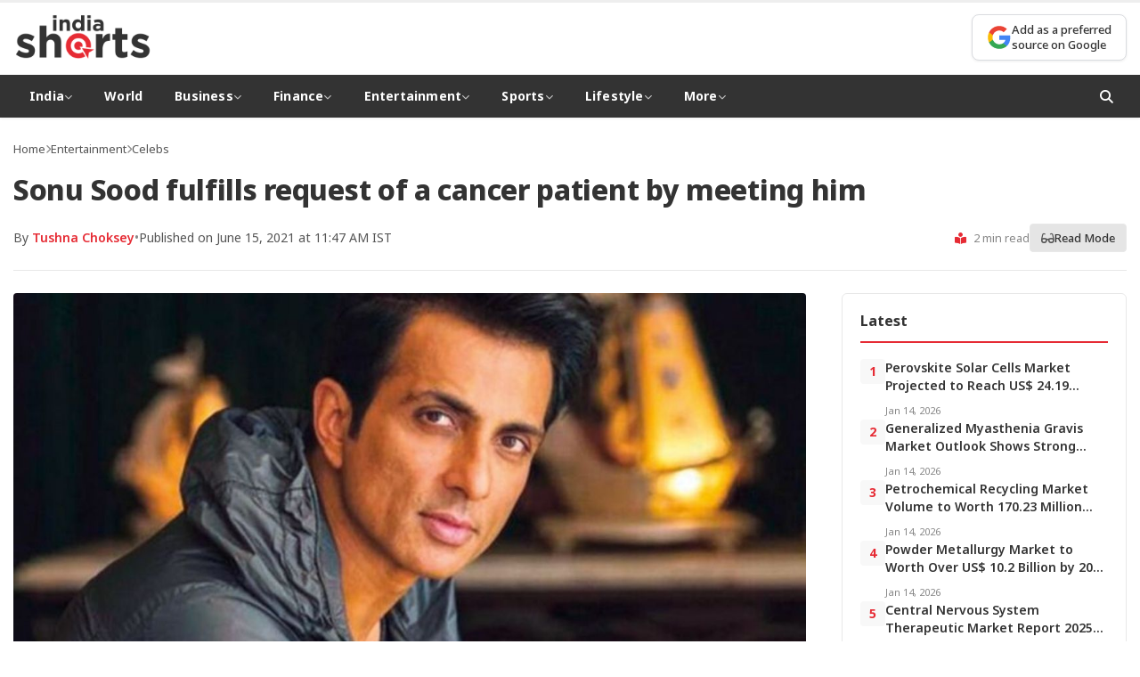

--- FILE ---
content_type: text/html; charset=UTF-8
request_url: https://indiashorts.com/sonu-sood-fulfills-request-of-a-cancer-patient-by-meeting-him/56991/
body_size: 14088
content:
<!DOCTYPE html>
<html lang="en-US">
<head>
<meta charset="UTF-8">
<meta name="viewport" content="width=device-width, initial-scale=1.0">
<meta http-equiv="X-UA-Compatible" content="IE=edge">
<meta name="author" content="">
<meta property="article:published_time" content="2021-06-15T11:47:26+05:30">
<meta property="article:modified_time" content="2021-06-15T11:47:26+05:30">
<meta property="article:section" content="Celebs">
<title>Sonu Sood fulfills request of a cancer patient by meeting him | India Shorts</title>
<meta name='robots' content='max-image-preview:large' />
<!-- Google Analytics -->
<script async src="https://www.googletagmanager.com/gtag/js?id=G-RJHCWQP6LY"></script>
<script>
window.dataLayer = window.dataLayer || [];
function gtag(){dataLayer.push(arguments);}
gtag('js', new Date());
gtag('config', 'G-RJHCWQP6LY');
</script>
<link rel="preconnect" href="https://fonts.googleapis.com">
<link rel="preconnect" href="https://fonts.gstatic.com" crossorigin>
<link rel="preconnect" href="https://cdnjs.cloudflare.com">
<link rel="dns-prefetch" href="//fonts.googleapis.com">
<link rel="dns-prefetch" href="//cdnjs.cloudflare.com">
<link rel='dns-prefetch' href='//www.instagram.com' />
<link rel='dns-prefetch' href='//fonts.googleapis.com' />
<link rel='dns-prefetch' href='//cdnjs.cloudflare.com' />
<style id='wp-img-auto-sizes-contain-inline-css' type='text/css'>
img:is([sizes=auto i],[sizes^="auto," i]){contain-intrinsic-size:3000px 1500px}
/*# sourceURL=wp-img-auto-sizes-contain-inline-css */
</style>
<style id='wp-block-library-inline-css' type='text/css'>
:root{--wp-block-synced-color:#7a00df;--wp-block-synced-color--rgb:122,0,223;--wp-bound-block-color:var(--wp-block-synced-color);--wp-editor-canvas-background:#ddd;--wp-admin-theme-color:#007cba;--wp-admin-theme-color--rgb:0,124,186;--wp-admin-theme-color-darker-10:#006ba1;--wp-admin-theme-color-darker-10--rgb:0,107,160.5;--wp-admin-theme-color-darker-20:#005a87;--wp-admin-theme-color-darker-20--rgb:0,90,135;--wp-admin-border-width-focus:2px}@media (min-resolution:192dpi){:root{--wp-admin-border-width-focus:1.5px}}.wp-element-button{cursor:pointer}:root .has-very-light-gray-background-color{background-color:#eee}:root .has-very-dark-gray-background-color{background-color:#313131}:root .has-very-light-gray-color{color:#eee}:root .has-very-dark-gray-color{color:#313131}:root .has-vivid-green-cyan-to-vivid-cyan-blue-gradient-background{background:linear-gradient(135deg,#00d084,#0693e3)}:root .has-purple-crush-gradient-background{background:linear-gradient(135deg,#34e2e4,#4721fb 50%,#ab1dfe)}:root .has-hazy-dawn-gradient-background{background:linear-gradient(135deg,#faaca8,#dad0ec)}:root .has-subdued-olive-gradient-background{background:linear-gradient(135deg,#fafae1,#67a671)}:root .has-atomic-cream-gradient-background{background:linear-gradient(135deg,#fdd79a,#004a59)}:root .has-nightshade-gradient-background{background:linear-gradient(135deg,#330968,#31cdcf)}:root .has-midnight-gradient-background{background:linear-gradient(135deg,#020381,#2874fc)}:root{--wp--preset--font-size--normal:16px;--wp--preset--font-size--huge:42px}.has-regular-font-size{font-size:1em}.has-larger-font-size{font-size:2.625em}.has-normal-font-size{font-size:var(--wp--preset--font-size--normal)}.has-huge-font-size{font-size:var(--wp--preset--font-size--huge)}.has-text-align-center{text-align:center}.has-text-align-left{text-align:left}.has-text-align-right{text-align:right}.has-fit-text{white-space:nowrap!important}#end-resizable-editor-section{display:none}.aligncenter{clear:both}.items-justified-left{justify-content:flex-start}.items-justified-center{justify-content:center}.items-justified-right{justify-content:flex-end}.items-justified-space-between{justify-content:space-between}.screen-reader-text{border:0;clip-path:inset(50%);height:1px;margin:-1px;overflow:hidden;padding:0;position:absolute;width:1px;word-wrap:normal!important}.screen-reader-text:focus{background-color:#ddd;clip-path:none;color:#444;display:block;font-size:1em;height:auto;left:5px;line-height:normal;padding:15px 23px 14px;text-decoration:none;top:5px;width:auto;z-index:100000}html :where(.has-border-color){border-style:solid}html :where([style*=border-top-color]){border-top-style:solid}html :where([style*=border-right-color]){border-right-style:solid}html :where([style*=border-bottom-color]){border-bottom-style:solid}html :where([style*=border-left-color]){border-left-style:solid}html :where([style*=border-width]){border-style:solid}html :where([style*=border-top-width]){border-top-style:solid}html :where([style*=border-right-width]){border-right-style:solid}html :where([style*=border-bottom-width]){border-bottom-style:solid}html :where([style*=border-left-width]){border-left-style:solid}html :where(img[class*=wp-image-]){height:auto;max-width:100%}:where(figure){margin:0 0 1em}html :where(.is-position-sticky){--wp-admin--admin-bar--position-offset:var(--wp-admin--admin-bar--height,0px)}@media screen and (max-width:600px){html :where(.is-position-sticky){--wp-admin--admin-bar--position-offset:0px}}
/*# sourceURL=wp-block-library-inline-css */
</style><style id='global-styles-inline-css' type='text/css'>
:root{--wp--preset--aspect-ratio--square: 1;--wp--preset--aspect-ratio--4-3: 4/3;--wp--preset--aspect-ratio--3-4: 3/4;--wp--preset--aspect-ratio--3-2: 3/2;--wp--preset--aspect-ratio--2-3: 2/3;--wp--preset--aspect-ratio--16-9: 16/9;--wp--preset--aspect-ratio--9-16: 9/16;--wp--preset--color--black: #000000;--wp--preset--color--cyan-bluish-gray: #abb8c3;--wp--preset--color--white: #ffffff;--wp--preset--color--pale-pink: #f78da7;--wp--preset--color--vivid-red: #cf2e2e;--wp--preset--color--luminous-vivid-orange: #ff6900;--wp--preset--color--luminous-vivid-amber: #fcb900;--wp--preset--color--light-green-cyan: #7bdcb5;--wp--preset--color--vivid-green-cyan: #00d084;--wp--preset--color--pale-cyan-blue: #8ed1fc;--wp--preset--color--vivid-cyan-blue: #0693e3;--wp--preset--color--vivid-purple: #9b51e0;--wp--preset--gradient--vivid-cyan-blue-to-vivid-purple: linear-gradient(135deg,rgb(6,147,227) 0%,rgb(155,81,224) 100%);--wp--preset--gradient--light-green-cyan-to-vivid-green-cyan: linear-gradient(135deg,rgb(122,220,180) 0%,rgb(0,208,130) 100%);--wp--preset--gradient--luminous-vivid-amber-to-luminous-vivid-orange: linear-gradient(135deg,rgb(252,185,0) 0%,rgb(255,105,0) 100%);--wp--preset--gradient--luminous-vivid-orange-to-vivid-red: linear-gradient(135deg,rgb(255,105,0) 0%,rgb(207,46,46) 100%);--wp--preset--gradient--very-light-gray-to-cyan-bluish-gray: linear-gradient(135deg,rgb(238,238,238) 0%,rgb(169,184,195) 100%);--wp--preset--gradient--cool-to-warm-spectrum: linear-gradient(135deg,rgb(74,234,220) 0%,rgb(151,120,209) 20%,rgb(207,42,186) 40%,rgb(238,44,130) 60%,rgb(251,105,98) 80%,rgb(254,248,76) 100%);--wp--preset--gradient--blush-light-purple: linear-gradient(135deg,rgb(255,206,236) 0%,rgb(152,150,240) 100%);--wp--preset--gradient--blush-bordeaux: linear-gradient(135deg,rgb(254,205,165) 0%,rgb(254,45,45) 50%,rgb(107,0,62) 100%);--wp--preset--gradient--luminous-dusk: linear-gradient(135deg,rgb(255,203,112) 0%,rgb(199,81,192) 50%,rgb(65,88,208) 100%);--wp--preset--gradient--pale-ocean: linear-gradient(135deg,rgb(255,245,203) 0%,rgb(182,227,212) 50%,rgb(51,167,181) 100%);--wp--preset--gradient--electric-grass: linear-gradient(135deg,rgb(202,248,128) 0%,rgb(113,206,126) 100%);--wp--preset--gradient--midnight: linear-gradient(135deg,rgb(2,3,129) 0%,rgb(40,116,252) 100%);--wp--preset--font-size--small: 13px;--wp--preset--font-size--medium: 20px;--wp--preset--font-size--large: 36px;--wp--preset--font-size--x-large: 42px;--wp--preset--spacing--20: 0.44rem;--wp--preset--spacing--30: 0.67rem;--wp--preset--spacing--40: 1rem;--wp--preset--spacing--50: 1.5rem;--wp--preset--spacing--60: 2.25rem;--wp--preset--spacing--70: 3.38rem;--wp--preset--spacing--80: 5.06rem;--wp--preset--shadow--natural: 6px 6px 9px rgba(0, 0, 0, 0.2);--wp--preset--shadow--deep: 12px 12px 50px rgba(0, 0, 0, 0.4);--wp--preset--shadow--sharp: 6px 6px 0px rgba(0, 0, 0, 0.2);--wp--preset--shadow--outlined: 6px 6px 0px -3px rgb(255, 255, 255), 6px 6px rgb(0, 0, 0);--wp--preset--shadow--crisp: 6px 6px 0px rgb(0, 0, 0);}:where(.is-layout-flex){gap: 0.5em;}:where(.is-layout-grid){gap: 0.5em;}body .is-layout-flex{display: flex;}.is-layout-flex{flex-wrap: wrap;align-items: center;}.is-layout-flex > :is(*, div){margin: 0;}body .is-layout-grid{display: grid;}.is-layout-grid > :is(*, div){margin: 0;}:where(.wp-block-columns.is-layout-flex){gap: 2em;}:where(.wp-block-columns.is-layout-grid){gap: 2em;}:where(.wp-block-post-template.is-layout-flex){gap: 1.25em;}:where(.wp-block-post-template.is-layout-grid){gap: 1.25em;}.has-black-color{color: var(--wp--preset--color--black) !important;}.has-cyan-bluish-gray-color{color: var(--wp--preset--color--cyan-bluish-gray) !important;}.has-white-color{color: var(--wp--preset--color--white) !important;}.has-pale-pink-color{color: var(--wp--preset--color--pale-pink) !important;}.has-vivid-red-color{color: var(--wp--preset--color--vivid-red) !important;}.has-luminous-vivid-orange-color{color: var(--wp--preset--color--luminous-vivid-orange) !important;}.has-luminous-vivid-amber-color{color: var(--wp--preset--color--luminous-vivid-amber) !important;}.has-light-green-cyan-color{color: var(--wp--preset--color--light-green-cyan) !important;}.has-vivid-green-cyan-color{color: var(--wp--preset--color--vivid-green-cyan) !important;}.has-pale-cyan-blue-color{color: var(--wp--preset--color--pale-cyan-blue) !important;}.has-vivid-cyan-blue-color{color: var(--wp--preset--color--vivid-cyan-blue) !important;}.has-vivid-purple-color{color: var(--wp--preset--color--vivid-purple) !important;}.has-black-background-color{background-color: var(--wp--preset--color--black) !important;}.has-cyan-bluish-gray-background-color{background-color: var(--wp--preset--color--cyan-bluish-gray) !important;}.has-white-background-color{background-color: var(--wp--preset--color--white) !important;}.has-pale-pink-background-color{background-color: var(--wp--preset--color--pale-pink) !important;}.has-vivid-red-background-color{background-color: var(--wp--preset--color--vivid-red) !important;}.has-luminous-vivid-orange-background-color{background-color: var(--wp--preset--color--luminous-vivid-orange) !important;}.has-luminous-vivid-amber-background-color{background-color: var(--wp--preset--color--luminous-vivid-amber) !important;}.has-light-green-cyan-background-color{background-color: var(--wp--preset--color--light-green-cyan) !important;}.has-vivid-green-cyan-background-color{background-color: var(--wp--preset--color--vivid-green-cyan) !important;}.has-pale-cyan-blue-background-color{background-color: var(--wp--preset--color--pale-cyan-blue) !important;}.has-vivid-cyan-blue-background-color{background-color: var(--wp--preset--color--vivid-cyan-blue) !important;}.has-vivid-purple-background-color{background-color: var(--wp--preset--color--vivid-purple) !important;}.has-black-border-color{border-color: var(--wp--preset--color--black) !important;}.has-cyan-bluish-gray-border-color{border-color: var(--wp--preset--color--cyan-bluish-gray) !important;}.has-white-border-color{border-color: var(--wp--preset--color--white) !important;}.has-pale-pink-border-color{border-color: var(--wp--preset--color--pale-pink) !important;}.has-vivid-red-border-color{border-color: var(--wp--preset--color--vivid-red) !important;}.has-luminous-vivid-orange-border-color{border-color: var(--wp--preset--color--luminous-vivid-orange) !important;}.has-luminous-vivid-amber-border-color{border-color: var(--wp--preset--color--luminous-vivid-amber) !important;}.has-light-green-cyan-border-color{border-color: var(--wp--preset--color--light-green-cyan) !important;}.has-vivid-green-cyan-border-color{border-color: var(--wp--preset--color--vivid-green-cyan) !important;}.has-pale-cyan-blue-border-color{border-color: var(--wp--preset--color--pale-cyan-blue) !important;}.has-vivid-cyan-blue-border-color{border-color: var(--wp--preset--color--vivid-cyan-blue) !important;}.has-vivid-purple-border-color{border-color: var(--wp--preset--color--vivid-purple) !important;}.has-vivid-cyan-blue-to-vivid-purple-gradient-background{background: var(--wp--preset--gradient--vivid-cyan-blue-to-vivid-purple) !important;}.has-light-green-cyan-to-vivid-green-cyan-gradient-background{background: var(--wp--preset--gradient--light-green-cyan-to-vivid-green-cyan) !important;}.has-luminous-vivid-amber-to-luminous-vivid-orange-gradient-background{background: var(--wp--preset--gradient--luminous-vivid-amber-to-luminous-vivid-orange) !important;}.has-luminous-vivid-orange-to-vivid-red-gradient-background{background: var(--wp--preset--gradient--luminous-vivid-orange-to-vivid-red) !important;}.has-very-light-gray-to-cyan-bluish-gray-gradient-background{background: var(--wp--preset--gradient--very-light-gray-to-cyan-bluish-gray) !important;}.has-cool-to-warm-spectrum-gradient-background{background: var(--wp--preset--gradient--cool-to-warm-spectrum) !important;}.has-blush-light-purple-gradient-background{background: var(--wp--preset--gradient--blush-light-purple) !important;}.has-blush-bordeaux-gradient-background{background: var(--wp--preset--gradient--blush-bordeaux) !important;}.has-luminous-dusk-gradient-background{background: var(--wp--preset--gradient--luminous-dusk) !important;}.has-pale-ocean-gradient-background{background: var(--wp--preset--gradient--pale-ocean) !important;}.has-electric-grass-gradient-background{background: var(--wp--preset--gradient--electric-grass) !important;}.has-midnight-gradient-background{background: var(--wp--preset--gradient--midnight) !important;}.has-small-font-size{font-size: var(--wp--preset--font-size--small) !important;}.has-medium-font-size{font-size: var(--wp--preset--font-size--medium) !important;}.has-large-font-size{font-size: var(--wp--preset--font-size--large) !important;}.has-x-large-font-size{font-size: var(--wp--preset--font-size--x-large) !important;}
/*# sourceURL=global-styles-inline-css */
</style>
<style id='classic-theme-styles-inline-css' type='text/css'>
/*! This file is auto-generated */
.wp-block-button__link{color:#fff;background-color:#32373c;border-radius:9999px;box-shadow:none;text-decoration:none;padding:calc(.667em + 2px) calc(1.333em + 2px);font-size:1.125em}.wp-block-file__button{background:#32373c;color:#fff;text-decoration:none}
/*# sourceURL=/wp-includes/css/classic-themes.min.css */
</style>
<link rel='stylesheet' id='wpc-frontend-css' href='//indiashorts.com/wp-content/cache/wpfc-minified/qh923xi1/5qcsu.css' type='text/css' media='all' />
<link rel='stylesheet' id='google-fonts-css' href='https://fonts.googleapis.com/css2?family=Noto+Sans:wght@400;500;600;700;800&#038;display=swap' type='text/css' media='print' onload="this.media='all'" />
<link rel='stylesheet' media='print' onload="this.media='all'" id='font-awesome-css' href='https://cdnjs.cloudflare.com/ajax/libs/font-awesome/6.4.0/css/all.min.css' type='text/css' media='all' />
<link rel='stylesheet' id='indiashorts-style-css' href='//indiashorts.com/wp-content/cache/wpfc-minified/ldzozhtl/5qcsu.css' type='text/css' media='all' />
<link rel='stylesheet' id='indiashorts-home-css' href='//indiashorts.com/wp-content/cache/wpfc-minified/de8qyxlj/5qcsu.css' type='text/css' media='all' />
<link rel='stylesheet' id='indiashorts-single-css' href='//indiashorts.com/wp-content/cache/wpfc-minified/jmffl8qu/5qcsu.css' type='text/css' media='all' />
<link rel="canonical" href="https://indiashorts.com/sonu-sood-fulfills-request-of-a-cancer-patient-by-meeting-him/56991/" />
<!-- This site is optimized with the Simple SEO plugin v2.0.33 - https://wordpress.org/plugins/cds-simple-seo/ -->
<meta property="og:site_name" content="India Shorts" />
<meta property="og:url" content="https://indiashorts.com/sonu-sood-fulfills-request-of-a-cancer-patient-by-meeting-him/56991/" />
<meta property="og:type" content="website" />
<meta property="og:title" content="Sonu Sood fulfills request of a cancer patient by meeting him | India Shorts" />
<meta property="og:image" content="https://indiashorts.com/wp-content/uploads/2021/06/Untitled-design-19-16.jpg" />
<meta property="og:image:url" content="https://indiashorts.com/wp-content/uploads/2021/06/Untitled-design-19-16.jpg" />
<meta name="twitter:title" content="Sonu Sood fulfills request of a cancer patient by meeting him | India Shorts" />
<meta name="twitter:image" content="https://indiashorts.com/wp-content/uploads/2021/06/Untitled-design-19-16.jpg" />
<meta name="twitter:card" content="summary_large_image">
<link rel="canonical" href="https://indiashorts.com/sonu-sood-fulfills-request-of-a-cancer-patient-by-meeting-him/56991/" />
<!-- / Simple SEO plugin. -->
<link rel="icon" href="https://indiashorts.com/wp-content/uploads/2025/12/India-Shorts-favicon-160x160.png" sizes="32x32" />
<link rel="icon" href="https://indiashorts.com/wp-content/uploads/2025/12/India-Shorts-favicon.png" sizes="192x192" />
<link rel="apple-touch-icon" href="https://indiashorts.com/wp-content/uploads/2025/12/India-Shorts-favicon.png" />
<meta name="msapplication-TileImage" content="https://indiashorts.com/wp-content/uploads/2025/12/India-Shorts-favicon.png" />
</head>
<body class="wp-singular post-template-default single single-post postid-56991 single-format-standard wp-theme-indiashorts">
<header class="site-header">
<div class="header-container">
<div class="logo">
<a href="https://indiashorts.com/" aria-label="India Shorts - Home">
<img src="https://indiashorts.com/wp-content/uploads/2025/12/India-Shorts-Logo.png" alt="India Shorts">
</a>
</div>
<div class="header-right">
<div class="google-source-btn">
<a href="https://www.google.com/preferences/source?q=https://indiashorts.com" target="_blank" rel="noopener noreferrer" aria-label="Add as a preferred source on Google">
<span class="gs-icon" aria-hidden="true">
<svg viewBox="0 0 24 24" width="24" height="24" aria-hidden="true">
<path fill="#4285F4" d="M22.56 12.25c0-.78-.07-1.53-.2-2.25H12v4.26h5.92c-.26 1.37-1.04 2.53-2.21 3.31v2.77h3.57c2.08-1.92 3.28-4.74 3.28-8.09z"/>
<path fill="#34A853" d="M12 23c2.97 0 5.46-.98 7.28-2.66l-3.57-2.77c-.98.66-2.23 1.06-3.71 1.06-2.86 0-5.29-1.93-6.16-4.53H2.18v2.84C3.99 20.53 7.7 23 12 23z"/>
<path fill="#FBBC05" d="M5.84 14.09c-.22-.66-.35-1.36-.35-2.09s.13-1.43.35-2.09V7.07H2.18C1.43 8.55 1 10.22 1 12s.43 3.45 1.18 4.93l2.85-2.22.81-.62z"/>
<path fill="#EA4335" d="M12 5.38c1.62 0 3.06.56 4.21 1.64l3.15-3.15C17.45 2.09 14.97 1 12 1 7.7 1 3.99 3.47 2.18 7.07l3.66 2.84c.87-2.6 3.3-4.53 6.16-4.53z"/>
</svg>
</span>
<span class="gs-text">Add as a preferred<br>source on Google</span>
</a>
</div>
</div>
</div>
<nav class="main-nav" role="navigation" aria-label="Primary Navigation">
<div class="nav-container">
<button class="menu-toggle" aria-label="Toggle Menu" aria-expanded="false">
<i class="fas fa-bars" aria-hidden="true"></i>
</button>
<ul id="menu-main" class="nav-menu"><li class="menu-item menu-item-type-taxonomy menu-item-object-category menu-item-has-children has-dropdown"><a href="https://indiashorts.com/category/india/">India <i class="fas fa-chevron-down" aria-hidden="true"></i></a><ul class="dropdown"><li class="menu-item menu-item-type-taxonomy menu-item-object-category"><a href="https://indiashorts.com/category/india/politics/">Politics</a></li>
<li class="menu-item menu-item-type-taxonomy menu-item-object-category"><a href="https://indiashorts.com/category/india/defence/">Defence</a></li>
<li class="menu-item menu-item-type-taxonomy menu-item-object-category"><a href="https://indiashorts.com/category/india/crime/">Crime</a></li>
</ul>
</li>
<li class="menu-item menu-item-type-taxonomy menu-item-object-category"><a href="https://indiashorts.com/category/world/">World</a></li>
<li class="menu-item menu-item-type-taxonomy menu-item-object-category menu-item-has-children has-dropdown"><a href="https://indiashorts.com/category/business/">Business <i class="fas fa-chevron-down" aria-hidden="true"></i></a><ul class="dropdown"><li class="menu-item menu-item-type-taxonomy menu-item-object-category"><a href="https://indiashorts.com/category/business/auto/">Auto</a></li>
<li class="menu-item menu-item-type-taxonomy menu-item-object-category"><a href="https://indiashorts.com/category/business/fmcg/">FMCG</a></li>
<li class="menu-item menu-item-type-taxonomy menu-item-object-category"><a href="https://indiashorts.com/category/business/tech/">Tech</a></li>
<li class="menu-item menu-item-type-taxonomy menu-item-object-category"><a href="https://indiashorts.com/category/business/telecom/">Telecom</a></li>
<li class="menu-item menu-item-type-taxonomy menu-item-object-category"><a href="https://indiashorts.com/category/business/real-estate/">Real Estate</a></li>
<li class="menu-item menu-item-type-taxonomy menu-item-object-category"><a href="https://indiashorts.com/category/business/industry/">Industry</a></li>
</ul>
</li>
<li class="menu-item menu-item-type-taxonomy menu-item-object-category menu-item-has-children has-dropdown"><a href="https://indiashorts.com/category/finance/">Finance <i class="fas fa-chevron-down" aria-hidden="true"></i></a><ul class="dropdown"><li class="menu-item menu-item-type-taxonomy menu-item-object-category"><a href="https://indiashorts.com/category/finance/markets/">Markets</a></li>
<li class="menu-item menu-item-type-taxonomy menu-item-object-category"><a href="https://indiashorts.com/category/finance/banking/">Banking</a></li>
<li class="menu-item menu-item-type-taxonomy menu-item-object-category"><a href="https://indiashorts.com/category/finance/economy/">Economy</a></li>
<li class="menu-item menu-item-type-taxonomy menu-item-object-category"><a href="https://indiashorts.com/category/finance/forex/">Forex</a></li>
<li class="menu-item menu-item-type-taxonomy menu-item-object-category"><a href="https://indiashorts.com/category/finance/policy/">Policy</a></li>
</ul>
</li>
<li class="menu-item menu-item-type-taxonomy menu-item-object-category current-post-ancestor menu-item-has-children has-dropdown"><a href="https://indiashorts.com/category/entertainment/">Entertainment <i class="fas fa-chevron-down" aria-hidden="true"></i></a><ul class="dropdown"><li class="menu-item menu-item-type-taxonomy menu-item-object-category current-post-ancestor current-menu-parent current-post-parent"><a href="https://indiashorts.com/category/entertainment/celebs/">Celebs</a></li>
<li class="menu-item menu-item-type-taxonomy menu-item-object-category"><a href="https://indiashorts.com/category/entertainment/movies/">Movies</a></li>
<li class="menu-item menu-item-type-taxonomy menu-item-object-category"><a href="https://indiashorts.com/category/entertainment/television/">Television</a></li>
<li class="menu-item menu-item-type-taxonomy menu-item-object-category"><a href="https://indiashorts.com/category/entertainment/web-series/">Web Series</a></li>
<li class="menu-item menu-item-type-taxonomy menu-item-object-category"><a href="https://indiashorts.com/category/entertainment/music/">Music</a></li>
<li class="menu-item menu-item-type-taxonomy menu-item-object-category"><a href="https://indiashorts.com/category/entertainment/world-cinema/">World Cinema</a></li>
</ul>
</li>
<li class="menu-item menu-item-type-taxonomy menu-item-object-category menu-item-has-children has-dropdown"><a href="https://indiashorts.com/category/sports/">Sports <i class="fas fa-chevron-down" aria-hidden="true"></i></a><ul class="dropdown"><li class="menu-item menu-item-type-taxonomy menu-item-object-category"><a href="https://indiashorts.com/category/sports/cricket/">Cricket</a></li>
<li class="menu-item menu-item-type-taxonomy menu-item-object-category"><a href="https://indiashorts.com/category/sports/football/">Football</a></li>
<li class="menu-item menu-item-type-taxonomy menu-item-object-category"><a href="https://indiashorts.com/category/sports/hockey/">Hockey</a></li>
<li class="menu-item menu-item-type-taxonomy menu-item-object-category"><a href="https://indiashorts.com/category/sports/tennis/">Tennis</a></li>
<li class="menu-item menu-item-type-taxonomy menu-item-object-category"><a href="https://indiashorts.com/category/sports/wwe/">WWE</a></li>
<li class="menu-item menu-item-type-taxonomy menu-item-object-category"><a href="https://indiashorts.com/category/sports/badminton/">Badminton</a></li>
</ul>
</li>
<li class="menu-item menu-item-type-taxonomy menu-item-object-category menu-item-has-children has-dropdown"><a href="https://indiashorts.com/category/lifestyle/">Lifestyle <i class="fas fa-chevron-down" aria-hidden="true"></i></a><ul class="dropdown"><li class="menu-item menu-item-type-taxonomy menu-item-object-category"><a href="https://indiashorts.com/category/lifestyle/fashion/">Fashion</a></li>
<li class="menu-item menu-item-type-taxonomy menu-item-object-category"><a href="https://indiashorts.com/category/lifestyle/health/">Health</a></li>
<li class="menu-item menu-item-type-taxonomy menu-item-object-category"><a href="https://indiashorts.com/category/lifestyle/travel/">Travel</a></li>
<li class="menu-item menu-item-type-taxonomy menu-item-object-category"><a href="https://indiashorts.com/category/lifestyle/food-drinks/">Food &amp; Drinks</a></li>
</ul>
</li>
<li class="menu-item menu-item-type-custom menu-item-object-custom menu-item-has-children has-dropdown"><a href="#">More <i class="fas fa-chevron-down" aria-hidden="true"></i></a><ul class="dropdown"><li class="menu-item menu-item-type-taxonomy menu-item-object-category"><a href="https://indiashorts.com/category/lifestyle/health/">Health</a></li>
<li class="menu-item menu-item-type-taxonomy menu-item-object-category"><a href="https://indiashorts.com/category/education/">Education</a></li>
<li class="menu-item menu-item-type-taxonomy menu-item-object-category"><a href="https://indiashorts.com/category/jobs/">Jobs</a></li>
<li class="menu-item menu-item-type-taxonomy menu-item-object-category"><a href="https://indiashorts.com/category/science/">Science</a></li>
</ul>
</li>
</ul>                
<div class="nav-search">
<button class="search-btn" aria-label="Open Search">
<i class="fas fa-search" aria-hidden="true"></i>
</button>
</div>
</div>
</nav>
</header>
<!-- Search Modal -->
<div class="search-modal" id="searchModal" role="dialog" aria-label="Search" aria-hidden="true">
<div class="search-modal-content">
<button class="close-search" id="closeSearch" aria-label="Close Search">&times;</button>
<form class="search-form" action="https://indiashorts.com/" method="GET" role="search">
<label for="searchInput" class="screen-reader-text">Search for:</label>
<input type="text" id="searchInput" name="s" placeholder="Search articles..." required>
<button type="submit" aria-label="Submit Search">
<i class="fas fa-search" aria-hidden="true"></i>
</button>
</form>
</div>
</div>
<main class="site-main" id="main-content">
<!-- Schema.org NewsArticle Markup -->
<script type="application/ld+json">
{
"@context": "https://schema.org",
"@type": "NewsArticle",
"mainEntityOfPage": {
"@type": "WebPage",
"@id": "https://indiashorts.com/sonu-sood-fulfills-request-of-a-cancer-patient-by-meeting-him/56991/"
},
"headline": "Sonu Sood fulfills request of a cancer patient by meeting him",
"description": "Sonu Sood amidst actively engaging with his visitors to resolve their problems, meets a young boy, who is battling with Cancer and fulfills his wish.",
"image": {
"@type": "ImageObject",
"url": "https://indiashorts.com/wp-content/uploads/2021/06/Untitled-design-19-16.jpg",
"width": 1200,
"height": 675
},
"datePublished": "2021-06-15T11:47:26+05:30",
"dateModified": "2021-06-15T11:47:26+05:30",
"author": {
"@type": "Person",
"name": "Tushna Choksey",
"url": "https://indiashorts.com/author/tushna/"
},
"publisher": {
"@type": "Organization",
"name": "India Shorts",
"logo": {
"@type": "ImageObject",
"url": "https://indiashorts.com/wp-content/uploads/2025/12/India-Shorts-Logo.png",
"width": 200,
"height": 50
}
},
"articleSection": "Celebs",
"keywords": "Bollywood actor, cancer, cancer battle, Covid, COVID AID, COVID-19 relief, Instagram, Sonu Sood"
}
</script>
<article class="single-article" id="singleArticle">
<div class="article-container">
<!-- Article Header -->
<header class="article-header">
<div class="article-breadcrumb">
<a href="https://indiashorts.com/">Home</a>
<span class="separator"><i class="fas fa-chevron-right"></i></span>
<a href="https://indiashorts.com/category/entertainment/">Entertainment</a>
<span class="separator"><i class="fas fa-chevron-right"></i></span>
<a href="https://indiashorts.com/category/entertainment/celebs/">Celebs</a>
</div>
<h1 class="article-title">Sonu Sood fulfills request of a cancer patient by meeting him</h1>
<div class="article-meta-bar">
<div class="meta-left">
<div class="author-info">
<span class="author-name">By <a href="https://indiashorts.com/author/tushna/">Tushna Choksey</a></span>
<span class="meta-separator">•</span>
<span class="publish-info">Published on June 15, 2021 at 11:47 AM IST</span>
</div>
</div>
<div class="meta-right">
<span class="read-time"><i class="fas fa-book-reader"></i> 2 min read</span>
<button type="button" class="reading-mode-btn" id="readModeToggle" title="Toggle Reading Mode">
<i class="fas fa-glasses"></i> <span>Read Mode</span>
</button>
</div>
</div>
</header>
<!-- Main Content Area -->
<div class="article-layout" id="articleLayout">
<!-- Article Content -->
<div class="article-main">
<!-- Featured Image -->
<figure class="article-featured-image">
<img loading="lazy" width="1200" height="675" src="https://indiashorts.com/wp-content/uploads/2021/06/Untitled-design-19-16.jpg" class="attachment-full size-full wp-post-image" alt="Sonu Sood fulfills request of a cancer patient by meeting him" decoding="async" fetchpriority="high" srcset="https://indiashorts.com/wp-content/uploads/2021/06/Untitled-design-19-16.jpg 1200w, https://indiashorts.com/wp-content/uploads/2021/06/Untitled-design-19-16-640x360.jpg 640w, https://indiashorts.com/wp-content/uploads/2021/06/Untitled-design-19-16-768x432.jpg 768w, https://indiashorts.com/wp-content/uploads/2021/06/Untitled-design-19-16-800x450.jpg 800w" sizes="(max-width: 1200px) 100vw, 1200px" loading="lazy" />                                    </figure>
<!-- Share Bar -->
<div class="share-bar">
<span class="share-label">Share:</span>
<div class="share-buttons">
<a href="https://www.facebook.com/sharer/sharer.php?u=https%3A%2F%2Findiashorts.com%2Fsonu-sood-fulfills-request-of-a-cancer-patient-by-meeting-him%2F56991%2F" class="share-btn facebook" title="Share on Facebook" target="_blank" rel="noopener noreferrer"><i class="fab fa-facebook-f"></i></a>
<a href="https://twitter.com/intent/tweet?url=https%3A%2F%2Findiashorts.com%2Fsonu-sood-fulfills-request-of-a-cancer-patient-by-meeting-him%2F56991%2F&text=Sonu+Sood+fulfills+request+of+a+cancer+patient+by+meeting+him" class="share-btn twitter" title="Share on Twitter" target="_blank" rel="noopener noreferrer"><i class="fab fa-twitter"></i></a>
<a href="https://api.whatsapp.com/send?text=Sonu+Sood+fulfills+request+of+a+cancer+patient+by+meeting+him+https%3A%2F%2Findiashorts.com%2Fsonu-sood-fulfills-request-of-a-cancer-patient-by-meeting-him%2F56991%2F" class="share-btn whatsapp" title="Share on WhatsApp" target="_blank" rel="noopener noreferrer"><i class="fab fa-whatsapp"></i></a>
<a href="https://www.linkedin.com/shareArticle?mini=true&url=https%3A%2F%2Findiashorts.com%2Fsonu-sood-fulfills-request-of-a-cancer-patient-by-meeting-him%2F56991%2F&title=Sonu+Sood+fulfills+request+of+a+cancer+patient+by+meeting+him" class="share-btn linkedin" title="Share on LinkedIn" target="_blank" rel="noopener noreferrer"><i class="fab fa-linkedin-in"></i></a>
<a href="https://t.me/share/url?url=https%3A%2F%2Findiashorts.com%2Fsonu-sood-fulfills-request-of-a-cancer-patient-by-meeting-him%2F56991%2F&text=Sonu+Sood+fulfills+request+of+a+cancer+patient+by+meeting+him" class="share-btn telegram" title="Share on Telegram" target="_blank" rel="noopener noreferrer"><i class="fab fa-telegram-plane"></i></a>
<a href="mailto:?subject=Sonu%20Sood%20fulfills%20request%20of%20a%20cancer%20patient%20by%20meeting%20him&body=https%3A%2F%2Findiashorts.com%2Fsonu-sood-fulfills-request-of-a-cancer-patient-by-meeting-him%2F56991%2F" class="share-btn email" title="Share via Email"><i class="far fa-envelope"></i></a>
<button class="share-btn copy" title="Copy Link" data-url="https://indiashorts.com/sonu-sood-fulfills-request-of-a-cancer-patient-by-meeting-him/56991/"><i class="fas fa-link"></i></button>
</div>
</div>
<!-- Article Body -->
<div class="article-content">
<p>Actor Sonu Sood continues to win hearts by his philanthropic activities in these trying times of the Covid-19 pandemic. The actor is actively involved in Covid- Aid and Covid-Relief activities.</p>
<p>Sonu often meets meets the visitors outside his house to discuss and provide solution to their problems. Papparazi outside the actors house often gives us a clear picture of all that happens outside his residence and he gets papped whenever he comes out to meet a visitor.</p>
<p>Recently, he shared the video of a young boy who came to meet him. The star shared a video on his Instagram handle with a heart-touching note. The boy couldn’t stop crying on seeing Sonu. The boy was a cancer and he wished to see the actor.</p>
<p>Taking to his Instagram, he captioned the video, &#8220;&#8216;It’s heartbreaking to see people suffer all over the nation, although Covid-19 cases have reduced , the situation of numerous families still remains grim. Met Abhishek who has lost his hearing and is still undergoing treatment. Deeply touched by his love and praying for his speedy recovery. I urge people to come forward, we, together can help them overcome these difficult times.&#8221;</p>
<p>
<div class="instagram-embed-wrapper" style="display:flex;justify-content:center;margin:30px 0;">
<blockquote class="instagram-media" data-instgrm-captioned data-instgrm-permalink="https://www.instagram.com/p/CQGouzhAhj0/" data-instgrm-version="14" style="background:#FFF; border:1px solid #dbdbdb; border-radius:3px; box-shadow:0 2px 8px rgba(0,0,0,0.1); margin:0; max-width:540px; min-width:326px; padding:0; width:calc(100% - 2px);">
<div style="padding:16px;">
<a href="https://www.instagram.com/p/CQGouzhAhj0/" target="_blank" style="background:#FFFFFF; line-height:0; padding:0; text-align:center; text-decoration:none; width:100%;">
<div style="display:flex; flex-direction:row; align-items:center;">
<div style="background-color:#F4F4F4; border-radius:50%; flex-grow:0; height:40px; margin-right:14px; width:40px;"></div>
<div style="display:flex; flex-direction:column; flex-grow:1; justify-content:center;">
<div style="background-color:#F4F4F4; border-radius:4px; height:14px; margin-bottom:6px; width:100px;"></div>
<div style="background-color:#F4F4F4; border-radius:4px; height:14px; width:60px;"></div>
</div>
</div>
<div style="padding:19% 0;"></div>
<div style="height:50px; margin:0 auto 12px; width:50px;">
<svg width="50px" height="50px" viewBox="0 0 60 60"><g stroke="none" fill="none"><g transform="translate(-511 -20)" fill="#000"><g><path d="M556.869,30.41 C554.814,30.41 553.148,32.076 553.148,34.131 C553.148,36.186 554.814,37.852 556.869,37.852 C558.924,37.852 560.59,36.186 560.59,34.131 C560.59,32.076 558.924,30.41 556.869,30.41 M541,60.657 C535.114,60.657 530.342,55.887 530.342,50 C530.342,44.114 535.114,39.342 541,39.342 C546.887,39.342 551.658,44.114 551.658,50 C551.658,55.887 546.887,60.657 541,60.657 M541,33.886 C532.1,33.886 524.886,41.1 524.886,50 C524.886,58.899 532.1,66.113 541,66.113 C549.9,66.113 557.115,58.899 557.115,50 C557.115,41.1 549.9,33.886 541,33.886 M565.378,62.101 C565.244,65.022 564.756,66.606 564.346,67.663 C563.803,69.06 563.154,70.057 562.106,71.106 C561.058,72.155 560.06,72.803 558.662,73.347 C557.607,73.757 556.021,74.244 553.102,74.378 C549.944,74.521 548.997,74.552 541,74.552 C533.003,74.552 532.056,74.521 528.898,74.378 C525.979,74.244 524.393,73.757 523.338,73.347 C521.94,72.803 520.942,72.155 519.894,71.106 C518.846,70.057 518.197,69.06 517.654,67.663 C517.244,66.606 516.755,65.022 516.623,62.101 C516.479,58.943 516.448,57.996 516.448,50 C516.448,42.003 516.479,41.056 516.623,37.899 C516.755,34.978 517.244,33.391 517.654,32.338 C518.197,30.938 518.846,29.942 519.894,28.894 C520.942,27.846 521.94,27.196 523.338,26.654 C524.393,26.244 525.979,25.756 528.898,25.623 C532.057,25.479 533.004,25.448 541,25.448 C548.997,25.448 549.943,25.479 553.102,25.623 C556.021,25.756 557.607,26.244 558.662,26.654 C560.06,27.196 561.058,27.846 562.106,28.894 C563.154,29.942 563.803,30.938 564.346,32.338 C564.756,33.391 565.244,34.978 565.378,37.899 C565.522,41.056 565.552,42.003 565.552,50 C565.552,57.996 565.522,58.943 565.378,62.101 M570.82,37.631 C570.674,34.438 570.167,32.258 569.425,30.349 C568.659,28.377 567.633,26.702 565.965,25.035 C564.297,23.368 562.623,22.342 560.652,21.575 C558.743,20.834 556.562,20.326 553.369,20.18 C550.169,20.033 549.148,20 541,20 C532.853,20 531.831,20.033 528.631,20.18 C525.438,20.326 523.257,20.834 521.349,21.575 C519.376,22.342 517.703,23.368 516.035,25.035 C514.368,26.702 513.342,28.377 512.574,30.349 C511.834,32.258 511.326,34.438 511.181,37.631 C511.035,40.831 511,41.851 511,50 C511,58.147 511.035,59.17 511.181,62.369 C511.326,65.562 511.834,67.743 512.574,69.651 C513.342,71.625 514.368,73.296 516.035,74.965 C517.703,76.634 519.376,77.658 521.349,78.425 C523.257,79.167 525.438,79.673 528.631,79.82 C531.831,79.965 532.853,80.001 541,80.001 C549.148,80.001 550.169,79.965 553.369,79.82 C556.562,79.673 558.743,79.167 560.652,78.425 C562.623,77.658 564.297,76.634 565.965,74.965 C567.633,73.296 568.659,71.625 569.425,69.651 C570.167,67.743 570.674,65.562 570.82,62.369 C570.966,59.17 571,58.147 571,50 C571,41.851 570.966,40.831 570.82,37.631"></path></g></g></g></svg>
</div>
<div style="padding-top:8px;">
<div style="color:#3897f0; font-family:Arial,sans-serif; font-size:14px; font-weight:550; line-height:18px;">View this post on Instagram</div>
</div>
</a>
</div>
</blockquote>
<script async src="https://www.instagram.com/embed.js"></script>
</div>?utm_source=ig_embed&#038;ig_rid=d547c063-ef2b-4bf5-8f95-d89412a45f1d</p>
<p>The Dabbang actor is overwhelmed with the love he receives on a daily basis from his fans and followers. He takes to Twitter to state that he must have done something right in his life that people are showering him with so much love and affection.</p>
<blockquote class="twitter-tweet" data-width="500" data-dnt="true">
<p lang="en" dir="ltr">I must have done something right in my life that people shower so much of love everyday. I pray that all their miseries end.<br /> Humbled, 🙏 <a href="https://t.co/b5PVpiOTWn">https://t.co/b5PVpiOTWn</a></p>
<p>&mdash; sonu sood (@SonuSood) <a href="https://twitter.com/SonuSood/status/1404324306889236482?ref_src=twsrc%5Etfw">June 14, 2021</a></p></blockquote>
<p><script async src="https://platform.twitter.com/widgets.js" charset="utf-8"></script></p>
</div>
<!-- Tags -->
<div class="article-tags">
<span class="tags-label"><i class="fas fa-tags"></i> Tags:</span>
<div class="tags-list">
<a href="https://indiashorts.com/topics/bollywood-actor/">Bollywood actor</a>
<a href="https://indiashorts.com/topics/cancer/">cancer</a>
<a href="https://indiashorts.com/topics/cancer-battle/">cancer battle</a>
<a href="https://indiashorts.com/topics/covid/">Covid</a>
<a href="https://indiashorts.com/topics/covid-aid/">COVID AID</a>
<a href="https://indiashorts.com/topics/covid-19-relief/">COVID-19 relief</a>
<a href="https://indiashorts.com/topics/instagram/">Instagram</a>
<a href="https://indiashorts.com/topics/sonu-sood/">Sonu Sood</a>
</div>
</div>
<!-- Author Box -->
<div class="author-box">
<div class="author-avatar">
<img alt='' src='https://secure.gravatar.com/avatar/9786e1dd3e1dfe37cca3634225740fac1771a8c5704d024379ac62afe318bbcc?s=100&#038;d=mm&#038;r=g' srcset='https://secure.gravatar.com/avatar/9786e1dd3e1dfe37cca3634225740fac1771a8c5704d024379ac62afe318bbcc?s=200&#038;d=mm&#038;r=g 2x' class='avatar avatar-100 photo' height='100' width='100' decoding='async'/>                    </div>
<div class="author-details">
<h4 class="author-name"><a href="https://indiashorts.com/author/tushna/">Tushna Choksey</a></h4>
<p class="author-bio">Tushna is a freelance writer, an avid reader and an MBA aspirant. With an undying love for literature and a strong background in content writing, she now wants to explore uncharted territories in every other form of writing including journalism.
Tushna is currently working at IndiaShorts.com and can be reached at tushnachoksey1@gmail.com</p>
<div class="author-social">
<a href="mailto:tushnachoksey1@gmail.com" title="Email"><i class="far fa-envelope"></i></a>
</div>
</div>
</div>
<!-- Related Articles -->
<section class="related-articles">
<h3 class="section-title">Related Articles</h3>
<div class="related-grid">
<article class="related-card">
<div class="card-image">
<a href="https://indiashorts.com/yashs-toxic-teaser-controversy-grows-as-actress-beatriz-taufenbach-deactivates-instagram/275657/">
<img loading="lazy" width="640" height="360" src="https://indiashorts.com/wp-content/uploads/2026/01/Untitled-design_20260114_150918_0000-640x360.png" class="attachment-medium size-medium wp-post-image" alt="" decoding="async" srcset="https://indiashorts.com/wp-content/uploads/2026/01/Untitled-design_20260114_150918_0000-640x360.png 640w, https://indiashorts.com/wp-content/uploads/2026/01/Untitled-design_20260114_150918_0000-768x432.png 768w, https://indiashorts.com/wp-content/uploads/2026/01/Untitled-design_20260114_150918_0000-800x450.png 800w, https://indiashorts.com/wp-content/uploads/2026/01/Untitled-design_20260114_150918_0000.png 1200w" sizes="(max-width: 640px) 100vw, 640px" loading="lazy" />                                                                    </a>
</div>
<h4 class="card-title">
<a href="https://indiashorts.com/yashs-toxic-teaser-controversy-grows-as-actress-beatriz-taufenbach-deactivates-instagram/275657/">Yash’s Toxic teaser controversy grows as actress Beatriz Taufenbach deactivates Instagram</a>
</h4>
<span class="card-date">Jan 14, 2026</span>
</article>
<article class="related-card">
<div class="card-image">
<a href="https://indiashorts.com/malaika-arora-addresses-dating-rumours-and-speaks-candidly-about-life-after-arjun-kapoor/275653/">
<img loading="lazy" width="640" height="360" src="https://indiashorts.com/wp-content/uploads/2026/01/Untitled-design_20260114_144004_0000-640x360.png" class="attachment-medium size-medium wp-post-image" alt="" decoding="async" loading="lazy" srcset="https://indiashorts.com/wp-content/uploads/2026/01/Untitled-design_20260114_144004_0000-640x360.png 640w, https://indiashorts.com/wp-content/uploads/2026/01/Untitled-design_20260114_144004_0000-768x432.png 768w, https://indiashorts.com/wp-content/uploads/2026/01/Untitled-design_20260114_144004_0000-800x450.png 800w, https://indiashorts.com/wp-content/uploads/2026/01/Untitled-design_20260114_144004_0000.png 1200w" sizes="auto, (max-width: 640px) 100vw, 640px" />                                                                    </a>
</div>
<h4 class="card-title">
<a href="https://indiashorts.com/malaika-arora-addresses-dating-rumours-and-speaks-candidly-about-life-after-arjun-kapoor/275653/">Malaika Arora addresses dating rumours and speaks candidly about life after Arjun Kapoor</a>
</h4>
<span class="card-date">Jan 14, 2026</span>
</article>
<article class="related-card">
<div class="card-image">
<a href="https://indiashorts.com/imran-khan-explains-why-he-joined-happy-patel-khatarnak-jasoos-for-a-cameo/275649/">
<img loading="lazy" width="640" height="360" src="https://indiashorts.com/wp-content/uploads/2026/01/Untitled-design_20260114_135400_0000-640x360.png" class="attachment-medium size-medium wp-post-image" alt="" decoding="async" loading="lazy" srcset="https://indiashorts.com/wp-content/uploads/2026/01/Untitled-design_20260114_135400_0000-640x360.png 640w, https://indiashorts.com/wp-content/uploads/2026/01/Untitled-design_20260114_135400_0000-768x432.png 768w, https://indiashorts.com/wp-content/uploads/2026/01/Untitled-design_20260114_135400_0000-800x450.png 800w, https://indiashorts.com/wp-content/uploads/2026/01/Untitled-design_20260114_135400_0000.png 1200w" sizes="auto, (max-width: 640px) 100vw, 640px" />                                                                    </a>
</div>
<h4 class="card-title">
<a href="https://indiashorts.com/imran-khan-explains-why-he-joined-happy-patel-khatarnak-jasoos-for-a-cameo/275649/">Imran Khan explains why he joined Happy Patel: Khatarnak Jasoos for a cameo</a>
</h4>
<span class="card-date">Jan 14, 2026</span>
</article>
</div>
</section>
</div>
<!-- Sidebar -->
<div class="sidebar-wrapper" id="sidebarWrapper">
<!-- Article Sidebar -->
<aside class="article-sidebar">
<!-- Sticky Wrapper -->
<div class="sidebar-sticky">
<!-- Latest Articles -->
<div class="sidebar-widget">
<h3 class="widget-title">Latest</h3>
<div class="popular-list">
<article class="popular-item">
<span class="item-number">1</span>
<div class="item-content">
<h4><a href="https://indiashorts.com/perovskite-solar-cells-market-projected-to-reach-us-24-19-billion-by-2035-supported-by-scaling-of-manufacturing-capacity-says-astute-analytica/275728/">Perovskite Solar Cells Market Projected to Reach US$ 24.19 Billion by 2035, Supported by Scaling of Manufacturing Capacity Says Astute Analytica</a></h4>
<span class="item-date">Jan 14, 2026</span>
</div>
</article>
<article class="popular-item">
<span class="item-number">2</span>
<div class="item-content">
<h4><a href="https://indiashorts.com/generalized-myasthenia-gravis-market-outlook-shows-strong-momentum-during-the-forecast-period-2025-2034-driven-by-novel-immunotherapies-delveinsight/275730/">Generalized Myasthenia Gravis Market Outlook Shows Strong Momentum During the Forecast Period (2025–2034) Driven by Novel Immunotherapies | DelveInsight</a></h4>
<span class="item-date">Jan 14, 2026</span>
</div>
</article>
<article class="popular-item">
<span class="item-number">3</span>
<div class="item-content">
<h4><a href="https://indiashorts.com/petrochemical-recycling-market-volume-to-worth-170-23-million-tons-by-2035/275726/">Petrochemical Recycling Market Volume to Worth 170.23 Million Tons by 2035</a></h4>
<span class="item-date">Jan 14, 2026</span>
</div>
</article>
<article class="popular-item">
<span class="item-number">4</span>
<div class="item-content">
<h4><a href="https://indiashorts.com/powder-metallurgy-market-to-worth-over-us-10-2-billion-by-2033-astute-analytica/275710/">Powder Metallurgy Market to Worth Over US$ 10.2 Billion by 2033 | Astute Analytica</a></h4>
<span class="item-date">Jan 14, 2026</span>
</div>
</article>
<article class="popular-item">
<span class="item-number">5</span>
<div class="item-content">
<h4><a href="https://indiashorts.com/central-nervous-system-therapeutic-market-report-2025-2033-key-drivers-regional-nuances-competitive-dynamics-astute-analytica/275712/">Central Nervous System Therapeutic Market Report 2025-2033: Key Drivers, Regional Nuances, Competitive Dynamics | Astute Analytica</a></h4>
<span class="item-date">Jan 14, 2026</span>
</div>
</article>
<article class="popular-item">
<span class="item-number">6</span>
<div class="item-content">
<h4><a href="https://indiashorts.com/permanent-magnet-market-forecast-2025-2033-total-revenues-to-reach-67-25-billion-astute-analytica/275714/">Permanent Magnet Market Forecast 2025-2033: Total Revenues to Reach $67.25 Billion – Astute Analytica</a></h4>
<span class="item-date">Jan 14, 2026</span>
</div>
</article>
<article class="popular-item">
<span class="item-number">7</span>
<div class="item-content">
<h4><a href="https://indiashorts.com/firefighting-foam-market-to-worth-over-us-1382-9-million-by-2033-astute-analytica/275716/">Firefighting Foam Market to Worth Over US$ 1,382.9 Million by 2033 | Astute Analytica</a></h4>
<span class="item-date">Jan 14, 2026</span>
</div>
</article>
<article class="popular-item">
<span class="item-number">8</span>
<div class="item-content">
<h4><a href="https://indiashorts.com/super-absorbent-polymer-market-size-to-reach-usd-15-00-billion-by-2033-driven-by-the-increasing-demand-for-personal-care-products-globally-sns-insider/275718/">Super Absorbent Polymer Market Size to Reach USD 15.00 Billion by 2033 Driven by the Increasing Demand for Personal Care Products Globally | SNS Insider</a></h4>
<span class="item-date">Jan 14, 2026</span>
</div>
</article>
<article class="popular-item">
<span class="item-number">9</span>
<div class="item-content">
<h4><a href="https://indiashorts.com/nurse-call-systems-market-to-surpass-usd-4-bn-by-2031-as-hospitals-prioritize-patient-safety-and-care-communication-mordor-intelligence-2026-report/275720/">Nurse Call Systems Market to Surpass USD 4 Bn by 2031 as Hospitals Prioritize Patient Safety and Care Communication: Mordor Intelligence 2026 Report</a></h4>
<span class="item-date">Jan 14, 2026</span>
</div>
</article>
<article class="popular-item">
<span class="item-number">10</span>
<div class="item-content">
<h4><a href="https://indiashorts.com/stem-cell-manufacturing-market-to-worth-over-us-65-49-billion-by-2033-astute-analytica/275722/">Stem Cell Manufacturing Market to Worth Over US$ 65.49 Billion by 2033 | Astute Analytica</a></h4>
<span class="item-date">Jan 14, 2026</span>
</div>
</article>
</div>
</div>
</div>
</aside>            </div>
</div>
</div>
</article>
<script>
// Reading Mode Toggle
document.addEventListener('DOMContentLoaded', function() {
const toggleBtn = document.getElementById('readModeToggle');
const article = document.getElementById('singleArticle');
const layout = document.getElementById('articleLayout');
const sidebar = document.getElementById('sidebarWrapper');
const btnText = toggleBtn.querySelector('span');
const btnIcon = toggleBtn.querySelector('i');
// Check localStorage for saved preference
const isReadMode = localStorage.getItem('readMode') === 'true';
if (isReadMode) {
enableReadMode();
}
toggleBtn.addEventListener('click', function() {
if (article.classList.contains('reading-mode')) {
disableReadMode();
} else {
enableReadMode();
}
});
function enableReadMode() {
article.classList.add('reading-mode');
layout.classList.add('reading-mode-layout');
sidebar.style.display = 'none';
toggleBtn.classList.add('active');
btnText.textContent = 'Exit Read Mode';
btnIcon.className = 'fas fa-times';
localStorage.setItem('readMode', 'true');
}
function disableReadMode() {
article.classList.remove('reading-mode');
layout.classList.remove('reading-mode-layout');
sidebar.style.display = '';
toggleBtn.classList.remove('active');
btnText.textContent = 'Read Mode';
btnIcon.className = 'fas fa-glasses';
localStorage.setItem('readMode', 'false');
}
});
// Copy Link Button
document.addEventListener('DOMContentLoaded', function() {
const copyBtn = document.querySelector('.share-btn.copy');
if (copyBtn) {
copyBtn.addEventListener('click', function() {
const url = this.getAttribute('data-url');
navigator.clipboard.writeText(url).then(function() {
copyBtn.innerHTML = '<i class="fas fa-check"></i>';
setTimeout(function() {
copyBtn.innerHTML = '<i class="fas fa-link"></i>';
}, 2000);
});
});
}
});
</script>
</main>
<footer class="site-footer">
<!-- Footer Top - Trending -->
<div class="footer-top">
<div class="footer-container">
<div class="footer-trending">
<span class="footer-trending-label"><i class="fas fa-bolt"></i> Trending</span>
<div class="footer-trending-links">
<a href="https://indiashorts.com/topics/ipl/">IPL</a>
<a href="https://indiashorts.com/topics/salman-khan/">Salman Khan</a>
<a href="https://indiashorts.com/topics/virat-kohli/">Virat Kohli</a>
<a href="https://indiashorts.com/topics/bcci/">BCCI</a>
<a href="https://indiashorts.com/topics/amazon/">Amazon</a>
<a href="https://indiashorts.com/topics/vikas-gupta/">Vikas Gupta</a>
<a href="https://indiashorts.com/topics/icc/">ICC</a>
<a href="https://indiashorts.com/topics/mumbai-indians/">Mumbai Indians</a>
</div>
</div>
</div>
</div>
<!-- Footer Main -->
<div class="footer-main">
<div class="footer-container">
<div class="footer-grid">
<!-- About Section -->
<div class="footer-about">
<div class="footer-logo">
<a href="https://indiashorts.com/">
<img src="https://indiashorts.com/wp-content/uploads/2025/12/cropped-India-Shorts-white-logo.png" alt="India Shorts">
</a>
</div>
<p class="footer-desc">
IndiaShorts is an independent news media outlet, aiming to deliver unbiased, accurate and crisp news in the increasingly technology-driven world.                        </p>
<div class="footer-social">
<a href="https://www.facebook.com/indiashorts" class="social-icon" title="Facebook" target="_blank"><i class="fab fa-facebook-f"></i></a>
<a href="https://www.x.com/indiashorts" class="social-icon" title="Twitter" target="_blank"><i class="fab fa-twitter"></i></a>
<a href="https://www.instagram.com/indiashorts" class="social-icon" title="Instagram" target="_blank"><i class="fab fa-instagram"></i></a>
</div>
</div>
<!-- Entertainment -->
<div class="footer-links">
<h4>Entertainment</h4>
<ul id="menu-entertainment" class="menu"><li><a href="https://indiashorts.com/category/entertainment/celebs/"><i class="fas fa-chevron-right" aria-hidden="true"></i> Celebs</a></li>
<li><a href="https://indiashorts.com/category/entertainment/movies/"><i class="fas fa-chevron-right" aria-hidden="true"></i> Movies</a></li>
<li><a href="https://indiashorts.com/category/entertainment/music/"><i class="fas fa-chevron-right" aria-hidden="true"></i> Music</a></li>
<li><a href="https://indiashorts.com/category/entertainment/television/"><i class="fas fa-chevron-right" aria-hidden="true"></i> Television</a></li>
<li><a href="https://indiashorts.com/category/entertainment/web-series/"><i class="fas fa-chevron-right" aria-hidden="true"></i> Web Series</a></li>
</ul>                    </div>
<!-- Business -->
<div class="footer-links">
<h4>Business</h4>
<ul id="menu-business" class="menu"><li><a href="https://indiashorts.com/category/business/auto/"><i class="fas fa-chevron-right" aria-hidden="true"></i> Auto</a></li>
<li><a href="https://indiashorts.com/category/business/fmcg/"><i class="fas fa-chevron-right" aria-hidden="true"></i> FMCG</a></li>
<li><a href="https://indiashorts.com/category/business/tech/"><i class="fas fa-chevron-right" aria-hidden="true"></i> Tech</a></li>
<li><a href="https://indiashorts.com/category/business/telecom/"><i class="fas fa-chevron-right" aria-hidden="true"></i> Telecom</a></li>
<li><a href="https://indiashorts.com/category/business/real-estate/"><i class="fas fa-chevron-right" aria-hidden="true"></i> Real Estate</a></li>
<li><a href="https://indiashorts.com/category/business/industry/"><i class="fas fa-chevron-right" aria-hidden="true"></i> Industry</a></li>
</ul>                    </div>
<!-- India & World -->
<div class="footer-links">
<h4>India & World</h4>
<ul id="menu-india" class="menu"><li><a href="https://indiashorts.com/category/india/politics/"><i class="fas fa-chevron-right" aria-hidden="true"></i> Politics</a></li>
<li><a href="https://indiashorts.com/category/india/defence/"><i class="fas fa-chevron-right" aria-hidden="true"></i> Defence</a></li>
<li><a href="https://indiashorts.com/category/india/crime/"><i class="fas fa-chevron-right" aria-hidden="true"></i> Crime</a></li>
<li><a href="https://indiashorts.com/category/world/"><i class="fas fa-chevron-right" aria-hidden="true"></i> World</a></li>
</ul>                    </div>
<!-- Lifestyle -->
<div class="footer-links">
<h4>Lifestyle</h4>
<ul id="menu-lifestyle" class="menu"><li><a href="https://indiashorts.com/category/lifestyle/fashion/"><i class="fas fa-chevron-right" aria-hidden="true"></i> Fashion</a></li>
<li><a href="https://indiashorts.com/category/lifestyle/health/"><i class="fas fa-chevron-right" aria-hidden="true"></i> Health</a></li>
<li><a href="https://indiashorts.com/category/lifestyle/travel/"><i class="fas fa-chevron-right" aria-hidden="true"></i> Travel</a></li>
</ul>                    </div>
</div>
</div>
</div>
<!-- Footer Bottom -->
<div class="footer-bottom">
<div class="footer-container">
<div class="footer-bottom-content">
<p class="footer-copyright">&copy; 2026 India Shorts - All Rights Reserved.</p>
<div class="footer-bottom-links">
<li id="menu-item-11464" class="menu-item menu-item-type-post_type menu-item-object-page menu-item-11464"><a href="https://indiashorts.com/about-us/">About us</a></li>
<li id="menu-item-93035" class="menu-item menu-item-type-post_type menu-item-object-page menu-item-93035"><a href="https://indiashorts.com/partners/">Partners</a></li>
<li id="menu-item-11465" class="menu-item menu-item-type-post_type menu-item-object-page menu-item-11465"><a href="https://indiashorts.com/contact-us/">Contact us</a></li>
<li id="menu-item-11466" class="menu-item menu-item-type-post_type menu-item-object-page menu-item-11466"><a href="https://indiashorts.com/terms-conditions/">Terms &#038; Conditions</a></li>
<li id="menu-item-11467" class="menu-item menu-item-type-post_type menu-item-object-page menu-item-11467"><a href="https://indiashorts.com/privacy-policy/">Privacy Policy</a></li>
</div>
</div>
</div>
</div>
</footer>
<div id="fb-root"></div>
<script async defer crossorigin="anonymous" src="https://connect.facebook.net/en_US/sdk.js#xfbml=1&version=v18.0"></script>
<script type="speculationrules">
{"prefetch":[{"source":"document","where":{"and":[{"href_matches":"/*"},{"not":{"href_matches":["/wp-*.php","/wp-admin/*","/wp-content/uploads/*","/wp-content/*","/wp-content/plugins/*","/wp-content/themes/indiashorts/*","/*\\?(.+)"]}},{"not":{"selector_matches":"a[rel~=\"nofollow\"]"}},{"not":{"selector_matches":".no-prefetch, .no-prefetch a"}}]},"eagerness":"conservative"}]}
</script>
<script type="text/javascript" defer src="https://indiashorts.com/wp-content/themes/indiashorts/js/main.js" id="indiashorts-main-js"></script>
<script type="text/javascript" defer src="https://indiashorts.com/wp-content/themes/indiashorts/js/single.js" id="indiashorts-single-js"></script>
<script type="text/javascript" src="https://www.instagram.com/embed.js" id="instagram-embeds-js"></script>
<script defer src="https://static.cloudflareinsights.com/beacon.min.js/vcd15cbe7772f49c399c6a5babf22c1241717689176015" integrity="sha512-ZpsOmlRQV6y907TI0dKBHq9Md29nnaEIPlkf84rnaERnq6zvWvPUqr2ft8M1aS28oN72PdrCzSjY4U6VaAw1EQ==" data-cf-beacon='{"version":"2024.11.0","token":"03ced009144d4807bc336d9e21bad082","r":1,"server_timing":{"name":{"cfCacheStatus":true,"cfEdge":true,"cfExtPri":true,"cfL4":true,"cfOrigin":true,"cfSpeedBrain":true},"location_startswith":null}}' crossorigin="anonymous"></script>
</body>
</html><!-- WP Fastest Cache file was created in 0.049 seconds, on January 15, 2026 @ 5:45 am -->